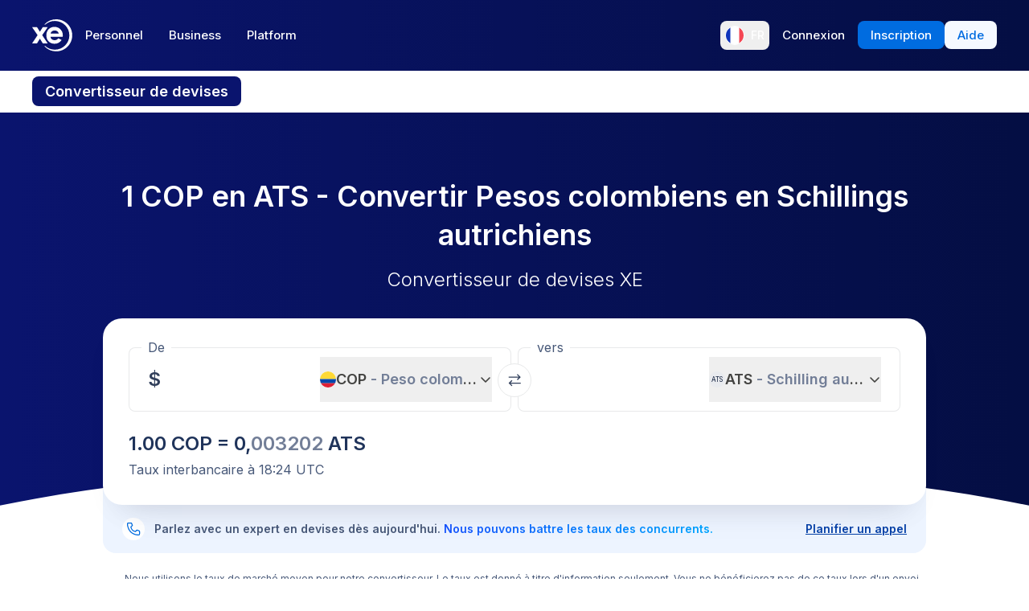

--- FILE ---
content_type: image/svg+xml
request_url: https://www.xe.com/svgs/flags/cop.static.svg
body_size: 382
content:
<svg xmlns="http://www.w3.org/2000/svg" fill="none" aria-hidden="true" viewBox="0 0 28 20"><g clip-path="url(#clip0)"><path fill="#fff" d="M0 0h28v20H0V0z"/><g filter="url(#filter0_d)"><path fill="#0748AE" fill-rule="evenodd" d="M0 14.667h28V9.333H0v5.334z" clip-rule="evenodd"/></g><g filter="url(#filter1_d)"><path fill="#DE2035" fill-rule="evenodd" d="M0 20h28v-5.333H0V20z" clip-rule="evenodd"/></g><path fill="#FFD935" fill-rule="evenodd" d="M0 9.333h28V0H0v9.333z" clip-rule="evenodd"/></g><defs><filter id="filter0_d" width="36" height="13.334" x="-4" y="5.333" color-interpolation-filters="sRGB" filterUnits="userSpaceOnUse"><feFlood flood-opacity="0" result="BackgroundImageFix"/><feColorMatrix in="SourceAlpha" values="0 0 0 0 0 0 0 0 0 0 0 0 0 0 0 0 0 0 127 0"/><feOffset/><feGaussianBlur stdDeviation="2"/><feColorMatrix values="0 0 0 0 0 0 0 0 0 0 0 0 0 0 0 0 0 0 0.06 0"/><feBlend in2="BackgroundImageFix" result="effect1_dropShadow"/><feBlend in="SourceGraphic" in2="effect1_dropShadow" result="shape"/></filter><filter id="filter1_d" width="36" height="13.333" x="-4" y="10.667" color-interpolation-filters="sRGB" filterUnits="userSpaceOnUse"><feFlood flood-opacity="0" result="BackgroundImageFix"/><feColorMatrix in="SourceAlpha" values="0 0 0 0 0 0 0 0 0 0 0 0 0 0 0 0 0 0 127 0"/><feOffset/><feGaussianBlur stdDeviation="2"/><feColorMatrix values="0 0 0 0 0 0 0 0 0 0 0 0 0 0 0 0 0 0 0.06 0"/><feBlend in2="BackgroundImageFix" result="effect1_dropShadow"/><feBlend in="SourceGraphic" in2="effect1_dropShadow" result="shape"/></filter><clipPath id="clip0"><path fill="#fff" d="M0 0h28v20H0z"/></clipPath></defs></svg>